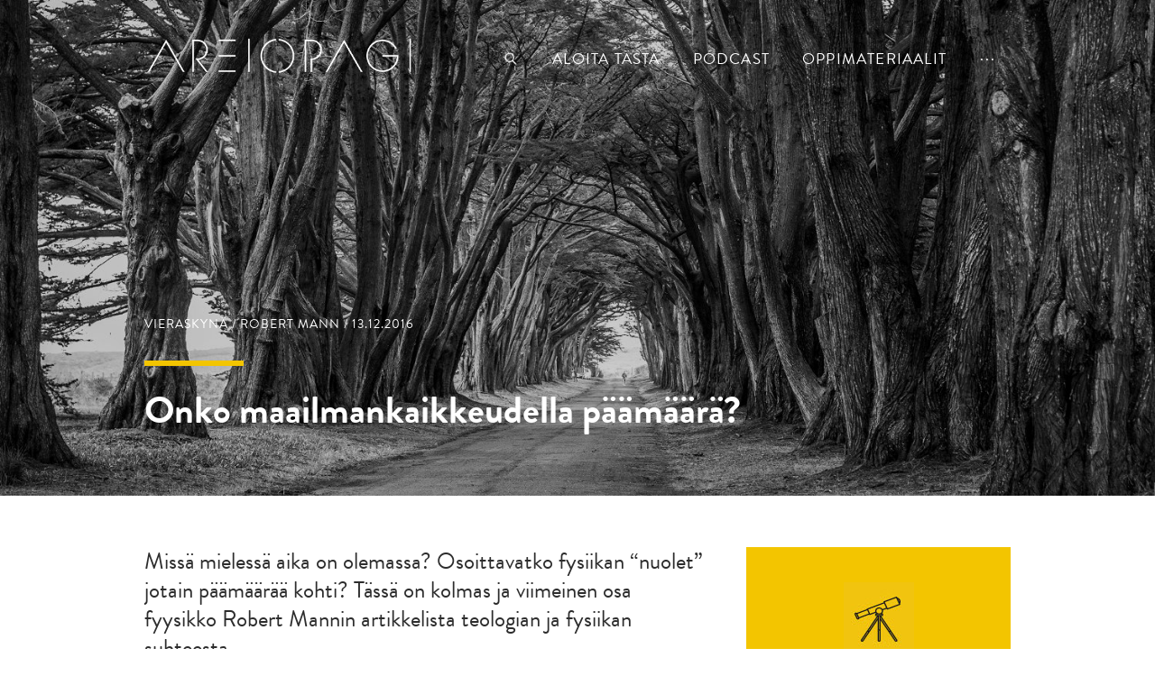

--- FILE ---
content_type: text/html; charset=UTF-8
request_url: https://www.areiopagi.fi/2016/12/onko-maailmankaikkeudella-paamaara/
body_size: 19919
content:
<!DOCTYPE html>
<!--[if IE 6]><html id="ie6" lang="fi" class="no-js"><![endif]-->
<!--[if IE 7]><html id="ie7" lang="fi" class="no-js"><![endif]-->
<!--[if IE 8]><html id="ie8" lang="fi" class="no-js"><![endif]-->
<!--[if !(IE 6) | !(IE 7) | !(IE 8)  ]><!-->
<html lang="fi" class="no-js">
<!--<![endif]-->
<head>
    <meta charset="utf-8" />
    <meta name='robots' content='index, follow, max-image-preview:large, max-snippet:-1, max-video-preview:-1' />

	<!-- This site is optimized with the Yoast SEO plugin v26.8 - https://yoast.com/product/yoast-seo-wordpress/ -->
	<link rel="canonical" href="https://www.areiopagi.fi/2016/12/onko-maailmankaikkeudella-paamaara/" />
	<meta property="og:locale" content="fi_FI" />
	<meta property="og:type" content="article" />
	<meta property="og:title" content="Onko maailmankaikkeudella päämäärä? - Areiopagi" />
	<meta property="og:description" content="Missä mielessä aika on olemassa? Osoittavatko fysiikan “nuolet” jotain päämäärää kohti? Tässä on kolmas ja viimeinen osa fyysikko Robert Mannin artikkelista teologian ja fysiikan suhteesta. Ikuisuus Kaikki yritykset ymmärtää painovoimaa kvanttimekaanisin termein ovat tähän mennessä epäonnistuneet. Vaikka enemmistö teoreettisista fyysikoista yhä pitää säieteoriaa lupaavimpana lähtökohtana ongelman kohtaamiseen, on esitetty lukuisia kilpaileviakin ideoita. Itse asiassa kvantti-informaation [&hellip;]" />
	<meta property="og:url" content="https://www.areiopagi.fi/2016/12/onko-maailmankaikkeudella-paamaara/" />
	<meta property="og:site_name" content="Areiopagi" />
	<meta property="article:publisher" content="https://www.facebook.com/Areiopagi" />
	<meta property="article:published_time" content="2016-12-12T22:30:24+00:00" />
	<meta property="article:modified_time" content="2016-12-13T15:02:11+00:00" />
	<meta property="og:image" content="https://www.areiopagi.fi/wp-content/uploads/2016/12/maailmankaikkeudella-paamaara-e1480950038158-1024x565.jpg" />
	<meta property="og:image:width" content="1500" />
	<meta property="og:image:height" content="828" />
	<meta property="og:image:type" content="image/jpeg" />
	<meta name="author" content="Vieraskynä" />
	<meta name="twitter:card" content="summary_large_image" />
	<meta name="twitter:creator" content="@areiopagi" />
	<meta name="twitter:site" content="@areiopagi" />
	<meta name="twitter:label1" content="Kirjoittanut" />
	<meta name="twitter:data1" content="Vieraskynä" />
	<meta name="twitter:label2" content="Arvioitu lukuaika" />
	<meta name="twitter:data2" content="14 minuuttia" />
	<script type="application/ld+json" class="yoast-schema-graph">{"@context":"https://schema.org","@graph":[{"@type":"Article","@id":"https://www.areiopagi.fi/2016/12/onko-maailmankaikkeudella-paamaara/#article","isPartOf":{"@id":"https://www.areiopagi.fi/2016/12/onko-maailmankaikkeudella-paamaara/"},"author":{"name":"Vieraskynä","@id":"https://www.areiopagi.fi/#/schema/person/a78b2f50d0c47ded0d647214975df362"},"headline":"Onko maailmankaikkeudella päämäärä?","datePublished":"2016-12-12T22:30:24+00:00","dateModified":"2016-12-13T15:02:11+00:00","mainEntityOfPage":{"@id":"https://www.areiopagi.fi/2016/12/onko-maailmankaikkeudella-paamaara/"},"wordCount":2823,"commentCount":9,"image":{"@id":"https://www.areiopagi.fi/2016/12/onko-maailmankaikkeudella-paamaara/#primaryimage"},"thumbnailUrl":"https://www.areiopagi.fi/wp-content/uploads/2016/12/maailmankaikkeudella-paamaara-e1480950038158.jpg","keywords":["fysiikka","luonnon teologia","luonnontieteen ja uskonnon suhde","metafysiikka"],"articleSection":["Vieraskynä"],"inLanguage":"fi","potentialAction":[{"@type":"CommentAction","name":"Comment","target":["https://www.areiopagi.fi/2016/12/onko-maailmankaikkeudella-paamaara/#respond"]}]},{"@type":"WebPage","@id":"https://www.areiopagi.fi/2016/12/onko-maailmankaikkeudella-paamaara/","url":"https://www.areiopagi.fi/2016/12/onko-maailmankaikkeudella-paamaara/","name":"Onko maailmankaikkeudella päämäärä? - Areiopagi","isPartOf":{"@id":"https://www.areiopagi.fi/#website"},"primaryImageOfPage":{"@id":"https://www.areiopagi.fi/2016/12/onko-maailmankaikkeudella-paamaara/#primaryimage"},"image":{"@id":"https://www.areiopagi.fi/2016/12/onko-maailmankaikkeudella-paamaara/#primaryimage"},"thumbnailUrl":"https://www.areiopagi.fi/wp-content/uploads/2016/12/maailmankaikkeudella-paamaara-e1480950038158.jpg","datePublished":"2016-12-12T22:30:24+00:00","dateModified":"2016-12-13T15:02:11+00:00","author":{"@id":"https://www.areiopagi.fi/#/schema/person/a78b2f50d0c47ded0d647214975df362"},"breadcrumb":{"@id":"https://www.areiopagi.fi/2016/12/onko-maailmankaikkeudella-paamaara/#breadcrumb"},"inLanguage":"fi","potentialAction":[{"@type":"ReadAction","target":["https://www.areiopagi.fi/2016/12/onko-maailmankaikkeudella-paamaara/"]}]},{"@type":"ImageObject","inLanguage":"fi","@id":"https://www.areiopagi.fi/2016/12/onko-maailmankaikkeudella-paamaara/#primaryimage","url":"https://www.areiopagi.fi/wp-content/uploads/2016/12/maailmankaikkeudella-paamaara-e1480950038158.jpg","contentUrl":"https://www.areiopagi.fi/wp-content/uploads/2016/12/maailmankaikkeudella-paamaara-e1480950038158.jpg","width":1500,"height":828},{"@type":"BreadcrumbList","@id":"https://www.areiopagi.fi/2016/12/onko-maailmankaikkeudella-paamaara/#breadcrumb","itemListElement":[{"@type":"ListItem","position":1,"name":"Artikkelit","item":"https://www.areiopagi.fi/artikkelit/"},{"@type":"ListItem","position":2,"name":"Onko maailmankaikkeudella päämäärä?"}]},{"@type":"WebSite","@id":"https://www.areiopagi.fi/#website","url":"https://www.areiopagi.fi/","name":"Areiopagi","description":"","potentialAction":[{"@type":"SearchAction","target":{"@type":"EntryPoint","urlTemplate":"https://www.areiopagi.fi/?s={search_term_string}"},"query-input":{"@type":"PropertyValueSpecification","valueRequired":true,"valueName":"search_term_string"}}],"inLanguage":"fi"},{"@type":"Person","@id":"https://www.areiopagi.fi/#/schema/person/a78b2f50d0c47ded0d647214975df362","name":"Vieraskynä","image":{"@type":"ImageObject","inLanguage":"fi","@id":"https://www.areiopagi.fi/#/schema/person/image/","url":"https://secure.gravatar.com/avatar/169a331713fba58f656e8aa62dbed7e6647d3cb2cfa9ab10b4e71a6dc10be640?s=96&d=mm&r=g","contentUrl":"https://secure.gravatar.com/avatar/169a331713fba58f656e8aa62dbed7e6647d3cb2cfa9ab10b4e71a6dc10be640?s=96&d=mm&r=g","caption":"Vieraskynä"},"url":"https://www.areiopagi.fi/author/vieraskyna/"}]}</script>
	<!-- / Yoast SEO plugin. -->


<link rel="alternate" title="oEmbed (JSON)" type="application/json+oembed" href="https://www.areiopagi.fi/wp-json/oembed/1.0/embed?url=https%3A%2F%2Fwww.areiopagi.fi%2F2016%2F12%2Fonko-maailmankaikkeudella-paamaara%2F" />
<link rel="alternate" title="oEmbed (XML)" type="text/xml+oembed" href="https://www.areiopagi.fi/wp-json/oembed/1.0/embed?url=https%3A%2F%2Fwww.areiopagi.fi%2F2016%2F12%2Fonko-maailmankaikkeudella-paamaara%2F&#038;format=xml" />
<style id='wp-img-auto-sizes-contain-inline-css' type='text/css'>
img:is([sizes=auto i],[sizes^="auto," i]){contain-intrinsic-size:3000px 1500px}
/*# sourceURL=wp-img-auto-sizes-contain-inline-css */
</style>
<style id='wp-emoji-styles-inline-css' type='text/css'>

	img.wp-smiley, img.emoji {
		display: inline !important;
		border: none !important;
		box-shadow: none !important;
		height: 1em !important;
		width: 1em !important;
		margin: 0 0.07em !important;
		vertical-align: -0.1em !important;
		background: none !important;
		padding: 0 !important;
	}
/*# sourceURL=wp-emoji-styles-inline-css */
</style>
<link rel='stylesheet' id='wp-block-library-css' href='https://www.areiopagi.fi/wp-includes/css/dist/block-library/style.min.css?ver=91bf888f351e6664c27050c14f00ed49' type='text/css' media='all' />
<style id='global-styles-inline-css' type='text/css'>
:root{--wp--preset--aspect-ratio--square: 1;--wp--preset--aspect-ratio--4-3: 4/3;--wp--preset--aspect-ratio--3-4: 3/4;--wp--preset--aspect-ratio--3-2: 3/2;--wp--preset--aspect-ratio--2-3: 2/3;--wp--preset--aspect-ratio--16-9: 16/9;--wp--preset--aspect-ratio--9-16: 9/16;--wp--preset--color--black: #000000;--wp--preset--color--cyan-bluish-gray: #abb8c3;--wp--preset--color--white: #ffffff;--wp--preset--color--pale-pink: #f78da7;--wp--preset--color--vivid-red: #cf2e2e;--wp--preset--color--luminous-vivid-orange: #ff6900;--wp--preset--color--luminous-vivid-amber: #fcb900;--wp--preset--color--light-green-cyan: #7bdcb5;--wp--preset--color--vivid-green-cyan: #00d084;--wp--preset--color--pale-cyan-blue: #8ed1fc;--wp--preset--color--vivid-cyan-blue: #0693e3;--wp--preset--color--vivid-purple: #9b51e0;--wp--preset--gradient--vivid-cyan-blue-to-vivid-purple: linear-gradient(135deg,rgb(6,147,227) 0%,rgb(155,81,224) 100%);--wp--preset--gradient--light-green-cyan-to-vivid-green-cyan: linear-gradient(135deg,rgb(122,220,180) 0%,rgb(0,208,130) 100%);--wp--preset--gradient--luminous-vivid-amber-to-luminous-vivid-orange: linear-gradient(135deg,rgb(252,185,0) 0%,rgb(255,105,0) 100%);--wp--preset--gradient--luminous-vivid-orange-to-vivid-red: linear-gradient(135deg,rgb(255,105,0) 0%,rgb(207,46,46) 100%);--wp--preset--gradient--very-light-gray-to-cyan-bluish-gray: linear-gradient(135deg,rgb(238,238,238) 0%,rgb(169,184,195) 100%);--wp--preset--gradient--cool-to-warm-spectrum: linear-gradient(135deg,rgb(74,234,220) 0%,rgb(151,120,209) 20%,rgb(207,42,186) 40%,rgb(238,44,130) 60%,rgb(251,105,98) 80%,rgb(254,248,76) 100%);--wp--preset--gradient--blush-light-purple: linear-gradient(135deg,rgb(255,206,236) 0%,rgb(152,150,240) 100%);--wp--preset--gradient--blush-bordeaux: linear-gradient(135deg,rgb(254,205,165) 0%,rgb(254,45,45) 50%,rgb(107,0,62) 100%);--wp--preset--gradient--luminous-dusk: linear-gradient(135deg,rgb(255,203,112) 0%,rgb(199,81,192) 50%,rgb(65,88,208) 100%);--wp--preset--gradient--pale-ocean: linear-gradient(135deg,rgb(255,245,203) 0%,rgb(182,227,212) 50%,rgb(51,167,181) 100%);--wp--preset--gradient--electric-grass: linear-gradient(135deg,rgb(202,248,128) 0%,rgb(113,206,126) 100%);--wp--preset--gradient--midnight: linear-gradient(135deg,rgb(2,3,129) 0%,rgb(40,116,252) 100%);--wp--preset--font-size--small: 13px;--wp--preset--font-size--medium: 20px;--wp--preset--font-size--large: 36px;--wp--preset--font-size--x-large: 42px;--wp--preset--spacing--20: 0.44rem;--wp--preset--spacing--30: 0.67rem;--wp--preset--spacing--40: 1rem;--wp--preset--spacing--50: 1.5rem;--wp--preset--spacing--60: 2.25rem;--wp--preset--spacing--70: 3.38rem;--wp--preset--spacing--80: 5.06rem;--wp--preset--shadow--natural: 6px 6px 9px rgba(0, 0, 0, 0.2);--wp--preset--shadow--deep: 12px 12px 50px rgba(0, 0, 0, 0.4);--wp--preset--shadow--sharp: 6px 6px 0px rgba(0, 0, 0, 0.2);--wp--preset--shadow--outlined: 6px 6px 0px -3px rgb(255, 255, 255), 6px 6px rgb(0, 0, 0);--wp--preset--shadow--crisp: 6px 6px 0px rgb(0, 0, 0);}:where(.is-layout-flex){gap: 0.5em;}:where(.is-layout-grid){gap: 0.5em;}body .is-layout-flex{display: flex;}.is-layout-flex{flex-wrap: wrap;align-items: center;}.is-layout-flex > :is(*, div){margin: 0;}body .is-layout-grid{display: grid;}.is-layout-grid > :is(*, div){margin: 0;}:where(.wp-block-columns.is-layout-flex){gap: 2em;}:where(.wp-block-columns.is-layout-grid){gap: 2em;}:where(.wp-block-post-template.is-layout-flex){gap: 1.25em;}:where(.wp-block-post-template.is-layout-grid){gap: 1.25em;}.has-black-color{color: var(--wp--preset--color--black) !important;}.has-cyan-bluish-gray-color{color: var(--wp--preset--color--cyan-bluish-gray) !important;}.has-white-color{color: var(--wp--preset--color--white) !important;}.has-pale-pink-color{color: var(--wp--preset--color--pale-pink) !important;}.has-vivid-red-color{color: var(--wp--preset--color--vivid-red) !important;}.has-luminous-vivid-orange-color{color: var(--wp--preset--color--luminous-vivid-orange) !important;}.has-luminous-vivid-amber-color{color: var(--wp--preset--color--luminous-vivid-amber) !important;}.has-light-green-cyan-color{color: var(--wp--preset--color--light-green-cyan) !important;}.has-vivid-green-cyan-color{color: var(--wp--preset--color--vivid-green-cyan) !important;}.has-pale-cyan-blue-color{color: var(--wp--preset--color--pale-cyan-blue) !important;}.has-vivid-cyan-blue-color{color: var(--wp--preset--color--vivid-cyan-blue) !important;}.has-vivid-purple-color{color: var(--wp--preset--color--vivid-purple) !important;}.has-black-background-color{background-color: var(--wp--preset--color--black) !important;}.has-cyan-bluish-gray-background-color{background-color: var(--wp--preset--color--cyan-bluish-gray) !important;}.has-white-background-color{background-color: var(--wp--preset--color--white) !important;}.has-pale-pink-background-color{background-color: var(--wp--preset--color--pale-pink) !important;}.has-vivid-red-background-color{background-color: var(--wp--preset--color--vivid-red) !important;}.has-luminous-vivid-orange-background-color{background-color: var(--wp--preset--color--luminous-vivid-orange) !important;}.has-luminous-vivid-amber-background-color{background-color: var(--wp--preset--color--luminous-vivid-amber) !important;}.has-light-green-cyan-background-color{background-color: var(--wp--preset--color--light-green-cyan) !important;}.has-vivid-green-cyan-background-color{background-color: var(--wp--preset--color--vivid-green-cyan) !important;}.has-pale-cyan-blue-background-color{background-color: var(--wp--preset--color--pale-cyan-blue) !important;}.has-vivid-cyan-blue-background-color{background-color: var(--wp--preset--color--vivid-cyan-blue) !important;}.has-vivid-purple-background-color{background-color: var(--wp--preset--color--vivid-purple) !important;}.has-black-border-color{border-color: var(--wp--preset--color--black) !important;}.has-cyan-bluish-gray-border-color{border-color: var(--wp--preset--color--cyan-bluish-gray) !important;}.has-white-border-color{border-color: var(--wp--preset--color--white) !important;}.has-pale-pink-border-color{border-color: var(--wp--preset--color--pale-pink) !important;}.has-vivid-red-border-color{border-color: var(--wp--preset--color--vivid-red) !important;}.has-luminous-vivid-orange-border-color{border-color: var(--wp--preset--color--luminous-vivid-orange) !important;}.has-luminous-vivid-amber-border-color{border-color: var(--wp--preset--color--luminous-vivid-amber) !important;}.has-light-green-cyan-border-color{border-color: var(--wp--preset--color--light-green-cyan) !important;}.has-vivid-green-cyan-border-color{border-color: var(--wp--preset--color--vivid-green-cyan) !important;}.has-pale-cyan-blue-border-color{border-color: var(--wp--preset--color--pale-cyan-blue) !important;}.has-vivid-cyan-blue-border-color{border-color: var(--wp--preset--color--vivid-cyan-blue) !important;}.has-vivid-purple-border-color{border-color: var(--wp--preset--color--vivid-purple) !important;}.has-vivid-cyan-blue-to-vivid-purple-gradient-background{background: var(--wp--preset--gradient--vivid-cyan-blue-to-vivid-purple) !important;}.has-light-green-cyan-to-vivid-green-cyan-gradient-background{background: var(--wp--preset--gradient--light-green-cyan-to-vivid-green-cyan) !important;}.has-luminous-vivid-amber-to-luminous-vivid-orange-gradient-background{background: var(--wp--preset--gradient--luminous-vivid-amber-to-luminous-vivid-orange) !important;}.has-luminous-vivid-orange-to-vivid-red-gradient-background{background: var(--wp--preset--gradient--luminous-vivid-orange-to-vivid-red) !important;}.has-very-light-gray-to-cyan-bluish-gray-gradient-background{background: var(--wp--preset--gradient--very-light-gray-to-cyan-bluish-gray) !important;}.has-cool-to-warm-spectrum-gradient-background{background: var(--wp--preset--gradient--cool-to-warm-spectrum) !important;}.has-blush-light-purple-gradient-background{background: var(--wp--preset--gradient--blush-light-purple) !important;}.has-blush-bordeaux-gradient-background{background: var(--wp--preset--gradient--blush-bordeaux) !important;}.has-luminous-dusk-gradient-background{background: var(--wp--preset--gradient--luminous-dusk) !important;}.has-pale-ocean-gradient-background{background: var(--wp--preset--gradient--pale-ocean) !important;}.has-electric-grass-gradient-background{background: var(--wp--preset--gradient--electric-grass) !important;}.has-midnight-gradient-background{background: var(--wp--preset--gradient--midnight) !important;}.has-small-font-size{font-size: var(--wp--preset--font-size--small) !important;}.has-medium-font-size{font-size: var(--wp--preset--font-size--medium) !important;}.has-large-font-size{font-size: var(--wp--preset--font-size--large) !important;}.has-x-large-font-size{font-size: var(--wp--preset--font-size--x-large) !important;}
/*# sourceURL=global-styles-inline-css */
</style>

<style id='classic-theme-styles-inline-css' type='text/css'>
/*! This file is auto-generated */
.wp-block-button__link{color:#fff;background-color:#32373c;border-radius:9999px;box-shadow:none;text-decoration:none;padding:calc(.667em + 2px) calc(1.333em + 2px);font-size:1.125em}.wp-block-file__button{background:#32373c;color:#fff;text-decoration:none}
/*# sourceURL=/wp-includes/css/classic-themes.min.css */
</style>
<link rel='stylesheet' id='style-css' href='https://www.areiopagi.fi/wp-content/themes/areiopagi/style.css?ver=1574184190' type='text/css' media='all' />
<link rel='stylesheet' id='print-css' href='https://www.areiopagi.fi/wp-content/themes/areiopagi/css/print.css?ver=0.2.2' type='text/css' media='print' />
<script type="text/javascript" src="https://www.areiopagi.fi/wp-includes/js/jquery/jquery.min.js?ver=3.7.1" id="jquery-core-js"></script>
<script type="text/javascript" src="https://www.areiopagi.fi/wp-includes/js/jquery/jquery-migrate.min.js?ver=3.4.1" id="jquery-migrate-js"></script>
<link rel="https://api.w.org/" href="https://www.areiopagi.fi/wp-json/" /><link rel="alternate" title="JSON" type="application/json" href="https://www.areiopagi.fi/wp-json/wp/v2/posts/7081" /><link rel="EditURI" type="application/rsd+xml" title="RSD" href="https://www.areiopagi.fi/xmlrpc.php?rsd" />

<link rel='shortlink' href='https://www.areiopagi.fi/?p=7081' />
    <link rel="shortcut icon" href="https://www.areiopagi.fi/wp-content/themes/areiopagi/images/favicon.ico?v4" />
    <meta name="viewport" content="initial-scale=1,user-scalable=no,maximum-scale=1,width=device-width" />
    <script type="text/javascript">var h = document.getElementsByTagName("html"); if (h[0] && h[0].className) h[0].className = 'js';</script>
    <script>
      (function(i,s,o,g,r,a,m){i['GoogleAnalyticsObject']=r;i[r]=i[r]||function(){
      (i[r].q=i[r].q||[]).push(arguments)},i[r].l=1*new Date();a=s.createElement(o),
      m=s.getElementsByTagName(o)[0];a.async=1;a.src=g;m.parentNode.insertBefore(a,m)
      })(window,document,'script','//www.google-analytics.com/analytics.js','ga');
      ga('create', 'UA-40243748-1', 'auto');
      ga('send', 'pageview');    
    </script>
    <script type="text/javascript" src="//use.typekit.net/mbu5mma.js"></script>
    <script type="text/javascript">try{Typekit.load();}catch(e){}</script>
    
    <!-- MathJax options and CDN -->
    <script type="text/x-mathjax-config">
			MathJax.Hub.Config({
				"HTML-CSS": { linebreaks: { automatic: true } },
						   SVG: { linebreaks: { automatic: true } }
			});
		</script>
		<script type="text/javascript" src="https://cdn.mathjax.org/mathjax/latest/MathJax.js?config=TeX-AMS-MML_HTMLorMML"></script>
    
    <!-- typekit -->
    <title>Onko maailmankaikkeudella päämäärä? - Areiopagi</title>
	<!--[if lt IE 9]>
    	<script src="https://www.areiopagi.fi/wp-content/themes/areiopagi/js/html5.js" type="text/javascript"></script>
      	<script type="text/javascript" src="https://www.areiopagi.fi/wp-content/themes/areiopagi/js/selectivizr-min.js"></script>
    <![endif]-->
</head>
<body class="wp-singular post-template-default single single-post postid-7081 single-format-standard wp-theme-areiopagi topbg">

<div id="page">
        <div id="top"></div>
        
        <header id="header">
            <div class="page-wrapper">
                <div class="header-container">
                    <h1 class="header">
                        <a href="https://www.areiopagi.fi">
                            <img id="logo" src="https://www.areiopagi.fi/wp-content/themes/areiopagi/images/logo.png" alt="" title="" />
                            <img id="logo-mobile" src="https://www.areiopagi.fi/wp-content/themes/areiopagi/images/logo-mobile.png" alt="" title="" />
                            <span>Areiopagi</span>
                        </a>
                    </h1>
                    
                    <div class="meta-nav">
                                
        <ul class="kuvakkeet" id="socmed-follow">
                	<li><a href="https://www.facebook.com/Areiopagi" target="_blank"><i style="background-image: url('https://www.areiopagi.fi/wp-content/uploads/2014/06/facebook.png')"></i><span>Facebook</span></a></li>
                	<li><a href="https://twitter.com/areiopagi" target="_blank"><i style="background-image: url('https://www.areiopagi.fi/wp-content/uploads/2014/06/twitter.png')"></i><span>Twitter</span></a></li>
                	<li><a href="https://www.youtube.com/channel/UCeK143YJ0OMayTWhW8t7v_A" target="_blank"><i style="background-image: url('https://www.areiopagi.fi/wp-content/uploads/2014/06/youtube4.png')"></i><span>YouTube</span></a></li>
                </ul>              
		        
                                
                        <nav id="languages">
                                                    </nav>
                    </div>
    
                    <nav id="navigation" role="navigation">
                        <h1>Päävalikko</h1>
                        
                        <ul class="menu-primary">
                            <li class="search"><a href="#"><span>Haku</span></a></li>
                            <li id="menu-item-6151" class="menu-item menu-item-type-post_type menu-item-object-page menu-item-6151"><a href="https://www.areiopagi.fi/aloita-tasta/">Aloita tästä</a></li>
<li id="menu-item-7964" class="menu-item menu-item-type-taxonomy menu-item-object-post_tag menu-item-7964"><a href="https://www.areiopagi.fi/podcast/">podcast</a></li>
<li id="menu-item-9581" class="menu-item menu-item-type-post_type menu-item-object-page menu-item-9581"><a href="https://www.areiopagi.fi/oppimateriaalit/">Oppimateriaalit</a></li>
                            <li class="hellip"><a href="#"><span>...</span></a></li>
                        </ul>
                        
                        <ul id="menu-tiputusvalikko" class="menu menu-secondary"><li id="menu-item-9582" class="menu-item menu-item-type-post_type menu-item-object-page menu-item-9582"><a href="https://www.areiopagi.fi/tue/">Tue</a></li>
<li id="menu-item-4116" class="menu-item menu-item-type-post_type menu-item-object-page menu-item-4116"><a href="https://www.areiopagi.fi/kirjoittajat/">Kirjoittajat</a></li>
<li id="menu-item-7966" class="menu-item menu-item-type-post_type menu-item-object-page menu-item-7966"><a href="https://www.areiopagi.fi/kirjat/">Kirjat</a></li>
<li id="menu-item-7722" class="menu-item menu-item-type-post_type menu-item-object-page menu-item-7722"><a href="https://www.areiopagi.fi/videot/">Videot</a></li>
<li id="menu-item-4015" class="menu-item menu-item-type-post_type menu-item-object-page current_page_parent menu-item-4015"><a href="https://www.areiopagi.fi/artikkelit/">Lajittele artikkeleita</a></li>
<li id="menu-item-3527" class="menu-item menu-item-type-post_type menu-item-object-page menu-item-3527"><a href="https://www.areiopagi.fi/kirjoitusohjeet/">Kirjoitusohjeet</a></li>
<li id="menu-item-3647" class="menu-item menu-item-type-post_type menu-item-object-page menu-item-3647"><a href="https://www.areiopagi.fi/mika-areiopagi/">Mikä Areiopagi?</a></li>
<li id="menu-item-5219" class="menu-item menu-item-type-post_type menu-item-object-page menu-item-5219"><a href="https://www.areiopagi.fi/aiheet/">Aiheet</a></li>
<li id="menu-item-4719" class="menu-item menu-item-type-post_type menu-item-object-page menu-item-4719"><a href="https://www.areiopagi.fi/viroksi/">Viroksi</a></li>
<li id="menu-item-11212" class="menu-item menu-item-type-post_type menu-item-object-page menu-item-11212"><a href="https://www.areiopagi.fi/tilaa-artikkelit-2/">Tilaa artikkelimme</a></li>
</ul>                        
                        <div id="search">
                        	<form action="https://www.areiopagi.fi" method="GET">
                        	    <input placeholder="Hae sivustolta" type="text" name="s" value="" /><button type="submit">Hae</button>
                        	</form>
                        </div>
                    </nav>
                    <div class="clear"></div>
                </div>
            </div>
        </header>
                
        <div id="main">

                    <div id="content" class="type_post ">
            <article id="post">
    <header id="topbg">
                <div class="empty"></div>
        <div class="img" style="background-image: url('https://www.areiopagi.fi/wp-content/uploads/2016/12/maailmankaikkeudella-paamaara-e1480950038158-1500x828.jpg');"></div>
        <div class="txt page-wrapper">
            <p class="meta">Vieraskynä / Robert Mann / 13.12.2016</p>
            <h1>Onko maailmankaikkeudella päämäärä?</h1>
        </div>
    </header>
    <div class="content to-left page-wrapper">
        <div class="article"><p class="ingress"><span style="font-weight: 400;">Missä mielessä aika on olemassa? Osoittavatko fysiikan “nuolet” jotain päämäärää kohti? Tässä on kolmas ja viimeinen osa fyysikko Robert Mannin artikkelista teologian ja fysiikan suhteesta.</span></p>
<h2>Ikuisuus</h2>
<p><span style="font-weight: 400;">Kaikki yritykset ymmärtää painovoimaa kvanttimekaanisin termein ovat tähän mennessä epäonnistuneet. Vaikka enemmistö teoreettisista fyysikoista yhä pitää säieteoriaa lupaavimpana lähtökohtana ongelman kohtaamiseen, on esitetty lukuisia kilpaileviakin ideoita. Itse asiassa kvantti-informaation ymmärryksestä painovoiman kontekstissa on tullut oma koulukuntansa, joilla on omat käsityksensä oikeasta. Vaikka tällä hetkellä ollaan kaukana kokeellisuudesta, tällaiset ideat herättävät kysymyksiä siitä, mihin todellisuus perustuu, mikä asiana ei koskaan ole kaukana teologisesta maailmankuvasta. Vaikuttaisi siltä, että luomisen ja Luojan suhde on erittäin hienovarainen ja monimutkainen.</span><span id="more-7081"></span></p>
<p><span style="font-weight: 400;">Ehkä kaikkein vaikein arvoitus tässä on ajan ongelma (ks. johdantona aiheesta Davies 1995). Kaikki yhteiskunnat läpi historian ovat joutuneet tekemisiin sen kanssa, miten ilmaista ohi kiitäviä vuodenaikoja ja vuosia. Modernin luonnontieteen syntyessä tilaa sai väittely, jossa pohdittiin ajan luonnetta ja sen relevanssia tieteelliselle ymmärrykselle. Yksi näkemys, jota Newton (1687) edusti, on se, että aika on ikuinen ”asia”, jota mitataan kelloilla ja joka virtaa kuin ehtymätön joki. </span></p>
<p><span style="font-weight: 400;">Toinen näkemys, jonka </span><b>Leibniz </b><span style="font-weight: 400;">(1716) puki sanoiksi, on se, että aika ei ole varsinaista todellisuutta itsessään, vaan se ennemminkin palvelee järjestyksellisenä parametrina, jossa peräkkäisillä tapahtumilla ei ole sen enempää merkitystä kuin nimien aakkosellisella järjestyksellä puhelinluettelossa. Newtonilainen käsitys ajasta vastaa parhaiten arkielämän intuitiota ja enimmäkseen sitä sovellettiin myös luonnontiedettä harjoitettaessa. Kuitenkin 1900-luvun kvanttifysiikan ja suhteellisuuden vallankumous ovat muuttaneet käsitystämme ajasta sekä käytännöllisesti että filosofisesti.</span></p>
<p><span style="font-weight: 400;">Keskeinen relativistisen fysiikan opetus on, että ajan mittaaminen on riippuvaista havainnoijasta ja erilaista eri havainnoijilla, joilla on erilaiset suhteelliset nopeudet ja/tai eri sijainnit painovoimakentässä. Aika ja avaruus punoutuvat yhteen rakenteessa, jota kutsutaan ”aika-avaruudeksi”. Sen ominaisuudet ja käyttäytyminen on kuvattu erittäin tarkasti Einsteinin yleisessä suhteellisuusteoriassa.</span></p>
<p><span style="font-weight: 400;">Vastoin arkikokemusta (joka johtuu siitä, että suhteelliset vaikutukset vaativat erittäin suuria nopeuksia ja/tai voimakkaita painovoimakenttiä ollakseen huomattavia) sen enempää tapahtumien ajallinen kesto kuin niiden samanaikaisuuskaan (huomio siitä, että jotain tapahtuu ”nyt”) ei olekaan jotain universaalia. Tämä on ehkä vaikein asia ymmärtää suhteellisuudessa. (ks. johdantoteoksena Hartle 2003) Kuitenkin Einsteinin teoria, joka kuvaa sellaisia vaikutuksia, on toistuvasti vahvistettu monissa hyvin tarkoissa kokeissa, ja nykyisin tämän teorian sovelluksia täytyy hyödyntää esimerkiksi GPS-paikannuksessa, jotta se toimisi kunnolla.</span></p>
<p><span style="font-weight: 400;">Tilanne on aivan päinvastainen kvanttimekaaniseen perspektiiviin nähden, jossa aika on järjestyksellinen parametri erottelemassa kvanttijärjestelmien (tai tilojen) muutosta menneisyydestä tulevaisuuteen. Kvanttimekaniikka on varsin yhteensopiva Newtonilaisen epärelativistisen aikakäsityksen kanssa. Paradoksaalinen tunneloitumisen kvanttivaikutus, aalto-hiukkasdualismi ja lomittuminen ovat helpoimmin tulkittavissa tässä kontekstissa. </span></p>
<p><span style="font-weight: 400;">Kvanttimekaniikan liittäminen erityiseen suhteellisuuteen vei aikaa useita vuosikymmeniä ja johti siihen, mikä nykyään tunnetaan ”kvanttikenttäteoriana”. Sen varhainen voitto oli antimaterian olemassaolon ennustaminen menestyksekkäästi. Kvanttikenttäteoria on (edellä keskustellun) standardimallin taustalla oleva matemaattinen rakenne.  Kaikki hiukkasfysiikan kokeet hyödyntävät sitä datan tulkinnassa, ja ainakaan tähän mennessä tulokset eivät ole olleet ristiriidassa standardimallin ennusteiden kanssa.</span></p>
<p><span style="font-weight: 400;">On kuitenkin niin, kuten edellä todettiin, että kaikki yritykset sisällyttää sama matemaattinen rakenne yleiseen suhteellisuusteoriaan ovat epäonnistuneet. Tämä johtuu suurelta osin siitä, että teorioihin sisältyvä käsitys ajasta on niin erilainen. Esimerkiksi kvanttiteoriaa ei voida muodostaa ilman, että tehdään selvää erottelua menneen, nykyisyyden ja tulevan kesken. Silti odotetaan, että kvanttikenttäteoria tuottaisi eräänlaisen aalto-hiukkasdualistisen kuvauksen aika-avaruudesta itsestään, mikä hämärtäisi tällaisen erottelun.</span></p>
<p><span style="font-weight: 400;">Asiaa hankaloittaa vielä se, että kaikki kvanttikenttäteorian ennusteet edellyttävät erilaisten sirontaprosessien laskuissa ilmestyvien äärettömien suureiden systemaattista poistamista (esimerkiksi jos elektronista lähtee myoni). Tätä proseduuria kutsutaan ”renormalisaatioksi”. Kvanttikenttäteorian alkuperäiset harjoittajat eivät olleet koskaan tyytyväisiä tähän teorian ongelmalliseen piirteeseen, vaikka teoria tuottikin kokeita vastaavia tuloksia. Saman menettelyn soveltaminen painovoimaan epäonnistuu kuitenkin surkeasti ja tuottaa teorian vailla ennustevoimaa. Vaikka on monia ideoita siitä, miten näitä ongelmia voidaan käsitellä (näistä säieteoria on suosituin), tällä hetkellä selvää ratkaisua ei ole tiedossa. (ks. johdantoteoksena eräisiin kysymyksiin Smolin 2002)</span></p>
<p><span style="font-weight: 400;">Raamatullinen kuvaus ajasta tuottaa vastaavanlaisen duaalisen käsitteiden jännitteen. Luemme Jumalan olevan ikuinen: Alfa ja Omega, joka ylittää ajan tavalla, jota voimme vain heikosti käsittää (</span><a href="http://www.evl.fi/raamattu/1992/Ilm.1.html#8" target="_blank"><span style="font-weight: 400;">Ilm. 1:8</span></a><span style="font-weight: 400;">). </span><b>Augustinus </b><span style="font-weight: 400;">esitti </span><i><span style="font-weight: 400;">Tunnustukset </span></i><span style="font-weight: 400;">-teoksessaan, että aika itse on luotu ja jotain alisteista Jumalalle, kuten muukin luotu. Kuitenkin luemme myös Jumalan vuorovaikuttavan rakastavasti  luomakunnan ja sen ihmisten kanssa, keskustelevan heidän kanssaan, haastavan heitä, ohjaavan heitä ja esittävän heille myös profeetallisia viestejä. Pohdimme sitä, kuinka Jumala on ennaltatietävä ja kuitenkin näyttäisi myös muuttavan mieltään (</span><a href="http://www.evl.fi/raamattu/1992/1Moos.18.html#23" target="_blank"><span style="font-weight: 400;">1. Moos 18:23-33</span></a><span style="font-weight: 400;">).</span></p>
<p><span style="font-weight: 400;">Teoreettisten fyysikkojen yhteisön nykyiset keskustelut ajan luonteesta saattavat tarjota hedelmällistä maaperää teologiselle pohdinnalle. Asiallisesti käydyt teologisten ja luonnontieteellisten näkökantojen väliset keskustelut voivat ehkä mahdollistaa syvemmän ymmärryksen tai entistä luovempia näkökulmia todellisuuden luonteeseen. Seuraavaksi tulen hahmottelemaan eräitä liittymäkohtia, joita luonnontieteen ja teologian välillä on ajan luonteeseen liittyen. </span></p>
<p><span style="font-weight: 400;">Vaikeudet saada aikaan kvanttikuvausta painovoimasta ovat johtaneet huomioon, että aika itse on ehkä ”atomisoitunut”. Ajatus tässä on se, että kvanttipainovoiman vaikutukset tekevät mahdottomaksi määrittää aikoja, jotka ovat lyhyempiä kuin 10<sup>-43</sup> sekuntia, mitä kutsutaan Planckin ajaksi. Tämä tarkoittaa yksinkertaistetusti sanottuna sitä, että mikä tahansa kello, joka yrittää määrittää tätä lyhyempiä aikavälejä, päätyy niin voimakkaiden painovoimavaikutusten kohteeksi, että se luhistuisi mustaan aukkoon. Vastaava argumentti voidaan esittää yrityksistä mitata lyhyempiä pituuksia kuin Planckin pituus 10<sup>-35</sup> metriä (Planckin aika kerrottuna valonnopeudella). Ehkä ei ole mielekästä tarkastella Planckin aikaa lyhyempiä ajanjaksoja.</span></p>
<p><span style="font-weight: 400;">Kuitenkin voidaan kysyä, että jos tällainen hyväksytään, mitä tapahtuu näiden välien ”välissä”? Mikä pitää maailmankaikkeuden olemassaolevana näissä väleissä? Tämä ajatus saa vastakaikua </span><i><span style="font-weight: 400;">jatkuvan luomisen</span></i><span style="font-weight: 400;"> ideasta, jossa nähdään alkuperäisen tyhjästä luomisen olevan yhä menossa. Fysiikan lakien koherenssi yli kvanttirajat ylittävien aikojen (ja etäisyyksien) kuvastaa luomakunnan loukkaamattomuutta ja sen kykyä harjoittaa autonomisesti Jumalan sille antamia kausaalisia voimia, kun taas sellaisten intervallien olemassaolo kertoo ehkä luomakunnan läheisestä, hetkestä hetkeen jatkuvasta riippuvuudesta Luojastaan.</span></p>
<p><span style="font-weight: 400;">Ajan suunta, tai ”nuoli”, on toinen fysiikan juurille menevä arvoitus (Zeh 2001). Newtonilaisen fysiikan lait eivät muutu, vaikka ajan suunta kääntyisi vastakkaiseksi, joten miksi aika ”menee eteenpäin”? Etsittäessä ymmärrystä ajan suunnalle, fyysikot ovat tunnistaneet seitsemän erilaista nuolta, jotka ovat kosmologinen, termodynaaminen, säteilevä, painovoimainen, metrologinen, subatominen ja psykologinen. Näiden perusteelliset selitykset ovat yhä saavuttamatta. Vaikka emme voikaan sulkea pois sitä mahdollisuutta, että ne olisivat erilaisia näkökohtia, jotka heijastavat jotain taustalla olevaa suurempaa periaatetta, kullakin niistä on omanlaisensa ilmentymät maailmassamme.</span></p>
<p><span style="font-weight: 400;">Kosmologinen nuoli viittaa havaintoon, että maailmankaikkeus laajenee ajan edetessä. Entropia, epäjärjestyksen mittari, ei koskaan alene missään fysikaalisessa prosessissa. Entropian alenemattomuus muodostaa termodynaamisen nuolen. Säteilevä nuoli viittaa havaintoon, että kun ääni, valo ja muut säteilevät ilmiöt etenevät, ne aina hajoavat (ajattele vaikka väreileviä aaltoja, kun pieni kivi on tiputettu veteen). Ne eivät keräänny yhteen, vaikka fysiikan yhtälöt sallisivat sen. Mustat aukot absorboivat kaikkia aineen muotoja eivätkä lähetä kuin satunnaista lämpösäteilyä, mikä on tunnusomaista painovoimaiselle nuolelle. Metrologinen nuoli viittaa minkä tahansa kvanttisysteemin mittaukseen – jonka toteuttamisen jälkeen kvanttisuperpositiot eriytyvät palautumattomasti.</span></p>
<p><span style="font-weight: 400;">Tämän prosessin todellisuuskäsityksiin liittyvät merkitykset ovat vilkas keskustelunaihe. Laboratoriohavainnot, joiden mukaan kaoneiksi kutsutut subatomisiset hiukkaset  hajoavat hitaammin kuin näiden antihiukkaset (tätä ilmiötä on nähty viime aikoina myös muilla subatomisilla hiukkasilla), viittaa subatomiseen ajan nuoleen. Ja toki tavallisin ajallinen nuoli on oman psykologiamme: muistamme menneen ja odotamme tulevaa.</span></p>
<p><span style="font-weight: 400;">Ajallista suuntautuneisuutta voi verrata teologiseen ajatukseen tarkoituksellisuudesta – eli siitä, että historia sekä huomattavasti että huomaamatta on ”menossa johonkin” (Templeton 1994). Vaikka toistuvilla ajan rituaaleilla – vuodenajoilla, juhlapäivillä ja pyhäpäivillä – on merkityksellinen rooli kaikissa uskonnoissa, ajatus perimmäisestä tarkoituksesta on korvaamaton kristinuskolle. Raamattu on täynnä esimerkkejä kosmisesta tarkoituksesta, jonka alkuperä ja kulminaatio on Jumalassa. Alfasta, joka teki maapallosta asuttavan, Omegaan, joka tulee tekemään kaiken uudeksi, Jumalan kosminen tarkoitus levittäytyy pitkin ajan nuolta niille, joilla on silmät nähdä se.</span></p>
<p><span style="font-weight: 400;">Sama uskon todistus myös vahvistaa, että perimmältä olemukseltaan tämä kosminen tarkoitus on rakkaus, jolla Jumala vaikuttaa kaikkiin asioihin niiden parhaaksi, jotka Jumalaa rakastavat, jotka hän on suunnitelmansa mukaan kutsunut omikseen (</span><a href="http://www.evl.fi/raamattu/1992/Room.8.html#28" target="_blank"><span style="font-weight: 400;">Room 8:28</span></a><span style="font-weight: 400;">). Ajan nuolen ja kosmoksen kohtalon välillä on varmasti teologista harmoniaa. Teologista ymmärrystämme on mahdollista syventää tältä osin sen verran kuin luonnontieteellinen tutkimus voi tarjota uutta tietoa mielenkiintoisista uusista yhteyksistä erilaisten ajan nuolten välillä. Vastaavasti etenevä teologinen pohdinta kosmisesta tarkoituksesta, </span><i><span style="font-weight: 400;">teloksesta, </span></i><span style="font-weight: 400;">avaa mahdollisuuksia laajentaa ymmärrystä ja käsityksiä luonnollista maailmaa ja sen suuntautuneisuutta koskien.</span></p>
<p><span style="font-weight: 400;">Näkemys, jonka mukaan kosmoksella on perimmäinen kohtalo, johtaa tieteelliseen kysymykseen siitä, mikä sen perimmäinen kohtalo tulee olemaan. Tässä asiassa luonnontieteen piirtämä kuva on viimeisten parin vuosikymmenen aikana  huomattavasti jalostunut, täsmentynyt ja muokkaantunut. Käsitysten muuttumiseen on johtanut havainto, että kosmoksemme laajenee kiihtyvästi. Kosmisen kiihtyvyyden lähdettä kutsutaan ”pimeäksi energiaksi”. Sen rakennetta ja alkuperää tutkitaan tällä hetkellä aktiivisesti. </span></p>
<p><span style="font-weight: 400;">Näyttäisi kuitenkin siltä, että tutkimuksen tuloksista muodostuva kuva voi olla pysyvämminkin hämmentävä ja hämärä. Hämmentävä siksi, että kehittynyttä hiilipohjaista elämää voi olla olemassa vain varhaisissa vaiheissa kiihtyvän kosmoksen historiaa, mikä johtaa anti-kopernikaanisiin seurauksiin, että elämmekin erityistä aikaa kosmisessa historiassa. Ja hämärä siksi, että tunnetut fysiikan lait eivät salli minkään muun elämänmuodon selvitä kiihtyvässä maailmankaikkeudessa edes huomattavaa murto-osaa maailmankaikkeuden historiasta, kun kaikenlaiset energialähteet muuttuvat lopulta hyödyntämiskelvottomiksi. Ajan mittaan me todella olemme kaikki kuolleita.</span></p>
<p><span style="font-weight: 400;">Tällaiset näkemykset vaativat huomattavasti purkamista sekä tieteellisesti (Ellis (toim.) 2002) että teologisesti (Polkinghorne 2002). On jo todettu, että tieteellinen käsityksemme kosmoksen kohtalosta on melkoisesti pelottavampi teologisesti kuin vastaava käsityksemme sen alusta. Kuinka ymmärrämme kosmisen tarkoituksen maailmankaikkeudessa, joka on tuomittu heikkenemään vähitellen varsin vähäpätöiseksi? Mitä viestiä evankeliumin toivon voidaan julistaa tuovan siinä kontekstissa? Millä tavalla odotamme uutta taivasta ja uutta maata?</span></p>
<p><span style="font-weight: 400;">On toki niin, että vastaukset tällaisiin kysymyksiin ovat väistämättä varsin epävarmoja ja spekulatiivisia. Olen kuitenkin sen verran optimistinen, että ajattelen tarkoituksenmukaisen teologisen pohdinnan ajan luonteesta voivan tarjota uusia väyliä jakaa evankeliumin valoa tieteellisesti suuntautuneille – ja ehkä niillekin, jotka eivät ole niin tieteellisesti suuntautuneita.  </span></p>
<p><i><span style="font-weight: 400;">Tämä Robert Mannin artikkeli on alunperin julkaistu englanniksi </span></i><a href="http://network.asa3.org/?page=PSCF" target="_blank"><i><span style="font-weight: 400;">Perspectives on Science and Christian Faith</span></i></a><i><span style="font-weight: 400;"> –lehdessä vuonna 2014 otsikolla </span></i><a href="http://www.asa3.org/ASA/PSCF/2014/PSCF3-14Mann.pdf" target="_blank"><i><span style="font-weight: 400;">Physics at the Theological Frontiers</span></i></a><i><span style="font-weight: 400;">. Alkuperäisestä artikkelista poiketen suomennos on julkaistu ilman alaviitteitä. Alaviitteiden sisältö on luettevissa alkukielisestä artikkelista. Tämä on artikkelin kolmas osa. Aiemmat osat ovat luettavissa näiden linkkien takaa: <a href="http://wp.me/p3mTEC-1Q5" target="_blank">osa 1</a> ja <a href="http://wp.me/p3mTEC-1Q8" target="_blank">osa 2</a>. Suomennos: <a href="http://www.areiopagi.fi/kirjoittajat/jaakko-sorri/" target="_blank">Jaakko Sorri</a>.</span></i></p>
<p>Kuva: <a href="https://unsplash.com/photos/B4tR_ho0_6w" target="_blank">Kace Rodriquez@Unsplash.com</a>. <a href="https://creativecommons.org/publicdomain/zero/1.0/" target="_blank">CC0</a>.</p>
<h3>Kirjallisuutta</h3>
<p><span style="font-weight: 400;"> Amsler et al., “2008 Review of Particle Physics,” Physics Letters B 667, no. 1 (2008).</span></p>
<p><span style="font-weight: 400;"> Aspect, P. Grangier, and G. Roger, “Experimental Tests of Realistic Local Theories via Bell’s Theorem,” Physical Review Letters 47 (1981): 460–3.</span></p>
<p><span style="font-weight: 400;">Atlas Collaboration, “Observation of a New Particle in the Search for the Standard Model Higgs Boson with the ATLAS Detector at the LHC,” Physics Letters B 716 (2012): 1–29.</span></p>
<p><span style="font-weight: 400;">Augustinus, Tunnustukset, Kirja 11, Luku 13.</span></p>
<p><span style="font-weight: 400;"> D. Barrow and F. Tipler, The Anthropic Cosmological Principle (New York: Oxford University Press, 1988).</span></p>
<p><span style="font-weight: 400;"> Bondi, Cosmology (New York: Cambridge University Press, 1952), 13.</span></p>
<p><span style="font-weight: 400;"> Bondi and T. Gold, “The Steady-State Theory of the Expanding Universe,” Monthly Notices of the Royal Astronomical Society 108 (1948): 252.</span></p>
<p><span style="font-weight: 400;"> J. Borucki et al., “Kepler Planet-Detection Mission: Introduction and First Results,” Science 327, no. 5968 (2010): 977–80.</span></p>
<p><span style="font-weight: 400;"> Bousso, B. Freivogel, and I-Sheng Yang, “Boltzmann Babies in the Proper Time Measure,” Physical Review D, vol. 77, no. 10 (2008): 103514.</span></p>
<p><span style="font-weight: 400;"> Bub, “The Entangled World: How Can It Be Like That?,” in The Trinity and an Entangled World: Relationality in Physical Science and Theology, Toim.. J. C. Polkinghorne (Grand Rapids, MI: Eerdmans, 2010)</span></p>
<p><span style="font-weight: 400;"> Caldwell and A. Stebbins, “A Test of the Copernican Principle,” Physical Review Letters 100 (2008): 191302.</span></p>
<p><span style="font-weight: 400;"> J. Carr, Toim.,Universe or Multiverse? (New York: Cambridge University Press, 2007).</span></p>
<p><span style="font-weight: 400;"> J. Carr and M. J. Rees, “The Anthropic Cosmological Principle and the Structure of the Physical World,” Nature 278 (1979): 605–12;</span></p>
<p><span style="font-weight: 400;"> Carter, IAU Symposium 63: Confrontation of Cosmological Theories with Observational Data (Dordrecht: Reidel, 1974), 291–8.</span></p>
<p><span style="font-weight: 400;"> Chandrasekhar, Newton’s Principia for the Common Reader (New York: Oxford University Press, 2003).</span></p>
<p><span style="font-weight: 400;"> Cho, “Higgs Boson Makes Its Debut after Decades- Long Search,” Science 337, no. 6091 (13 July 2012): 141–3;</span></p>
<p><span style="font-weight: 400;"> Collins, “A Scientific Argument for the Existence of God: The Fine-Tuning Design Argument,” in Reason for the Hope Within, ed. Michael J. Murray (Grand Rapids, MI: Eerdmans, 1999), 47–75.</span></p>
<p><span style="font-weight: 400;"> Copernicus, De Revolutionibus Orbium Coelestium (1543).</span></p>
<p><span style="font-weight: 400;"> Danielson, “The Bones of Copernicus,” American Scientist 97 (2009): 50.</span></p>
<p><span style="font-weight: 400;"> Danielson, “Kopernikuksen opit syrjäyttivät ihmiset pois maailmankaikkeuden keskipisteestä,” teoksessa Galileo tyrmässä ja muita myyttejä tieteestä ja uskonnosta, toim. R. L. Numbers (Kirjapaja, 2015), 59-60.</span></p>
<p><span style="font-weight: 400;"> Danielson, “The Great Copernican Cliché,” American Journal of Physics 69, no. 10 (2001): 1029.</span></p>
<p><span style="font-weight: 400;"> C. W. Davies, About Time: Einstein’s Unfinished Revolution (New York: Simon &amp; Schuster, 1995).</span></p>
<p><span style="font-weight: 400;"> C. W. Davies, Cosmic Jackpot: Why Our Universe Is Just Right for Life (Boston, MA: Houghton Mifflin, 2007), 129.</span></p>
<p><span style="font-weight: 400;"> Ellis, “The Superstring: Theory of Everything, or of Nothing?,” Nature 323 (1986): 595–8.</span></p>
<p><span style="font-weight: 400;"> F. R. Ellis, “Does the Multiverse Really Exist?,” Scientific American 305 (2011): 38.</span></p>
<p><span style="font-weight: 400;"> F. R. Ellis, Toim., The Far-Future Universe: Eschatology from a Cosmic Perspective (West Conshohocken, PA: Templeton Foundation Press, 2002).</span></p>
<p><span style="font-weight: 400;"> d’Espagnat, Conceptual Foundations of Quantum Mechanics, 2nd ed. (Boulder, CO: Westview Press, 1999).</span></p>
<p><span style="font-weight: 400;"> Firpo, Il Processo di Giordano Bruno, Document 51 (Rome: Salerno Editrice, 1993), 247–304.</span></p>
<p><span style="font-weight: 400;"> Folger, “Science’s Alternative to an Intelligent Creator: The Multiverse Theory,” Discover Magazine (December 2008).</span></p>
<p><span style="font-weight: 400;"> Georgi and S. Glashow, “Unity of All Elementary- Particle Forces,” Physical Review Letters 32 (1974): 438–41.</span></p>
<p><span style="font-weight: 400;"> Glashow, “Partial Symmetries of Weak Interactions,” Nuclear Physics 22 (1961): 579; S. Weinberg, “A Model of Leptons,” Physical Review Letters 19 (1967): 1264–6.</span></p>
<p><span style="font-weight: 400;"> J. Griffiths, Introduction to Quantum Mechanics (Harlow Gate, UK: Pearson Education, 2014).</span></p>
<p><span style="font-weight: 400;">Johann Wolfgang von Goethe, Materialien zur Geschichte der Farbenlehre (Hamburg: Christian Wegner Verlag, 1810).</span></p>
<p><span style="font-weight: 400;"> Green, The Fabric of the Cosmos: Space, Time, and the Texture of Reality (New York: Vintage, 2005) .</span></p>
<p><span style="font-weight: 400;"> H. Guth, “Inflationary Universe: A Possible Solution to the Horizon and Flatness Problems,” Physical Review D 23, (1981): 347–56.</span></p>
<p><span style="font-weight: 400;"> Guth, The Inflationary Universe (New York: Basic Books, 1998).</span></p>
<p><span style="font-weight: 400;"> B. Green and J. Schwarz, “Anomaly Cancellation in Supersymmetric d=10 Gauge Theory Requires SO(32),” Physics Letters B 149 (1984): 117.</span></p>
<p><span style="font-weight: 400;"> B. Hartle, Gravity: An Introduction to Einstein’s General Relativity (Reading, MA: Addison-Wesley, 2003).</span></p>
<p><span style="font-weight: 400;"> W. Hawking and G. F. R. Ellis, The Large Scale Structure of Space-Time (New York: Cambridge University Press, 1973), 134.</span></p>
<p><span style="font-weight: 400;"> J. Kaufman III, Universe, 4th ed. (New York: W. H.Freeman, 1993).</span></p>
<p><span style="font-weight: 400;"> Keel, The Road to Galaxy Formation (UK: Springer-Praxis, 2007).</span></p>
<p><span style="font-weight: 400;"> Kuhn, The Copernican Revolution (Cambridge, MA: Harvard University Press, 1957).</span></p>
<p><span style="font-weight: 400;"> M. Lederman and D. Teresi, The God Particle: If the Universe Is the Answer, What Is the Question? (New York: Houghton Mifflin Harcourt, 2006).</span></p>
<p><span style="font-weight: 400;"> W. Leibniz, “</span><a href="http://www.phas.ubc.ca/~berciu/PHILIP/TEACHNG/PHYS340/EXTRA/FILES/Leibniz-ClarkeA.pdf"><span style="font-weight: 400;">Third Letter to Samuel Clarke</span></a><span style="font-weight: 400;">,” February 25, 1716.</span></p>
<p><span style="font-weight: 400;"> Leslie, Universes (New York: Routledge, 1996).</span></p>
<p><span style="font-weight: 400;"> S. Lewis, The Seeing Eye (Grand Rapids, MI: Eerdmans, 1995).</span></p>
<p><span style="font-weight: 400;"> Linde, “A New Inflationary Scenario: A Possible Solution of the Horizon, Flatness, Homogeneity, Isotropy, and Primoridal Monopole Problems,” Physics Letters B 108 (1982): 389.</span></p>
<p><span style="font-weight: 400;"> B. Mann, “Inconstant Multiverse,” Perspectives on Science and Christian Faith 57, no. 4 (2005): 302–10.</span></p>
<p><span style="font-weight: 400;"> Mann, Introduction to Particle Physics and the Standard Model (Boca Raton, FL: Taylor &amp; Francis, 2009a).</span></p>
<p><span style="font-weight: 400;"> B. Mann, “The Puzzle of Existence,” Perspectives on Science and Christian Faith 61, no. 3 (2009b): 139–50. Volume 66, Number 1.</span></p>
<p><span style="font-weight: 400;"> B. Mann, “Thinking of Everything,” Irreconcilable Differences?: Fostering Dialogue among Philosophy, Theology and Science, Toim. Jason Robinson (Pickwick Publications; 2015).</span></p>
<p><span style="font-weight: 400;"> C. Maxwell, “A Dynamical Theory of the Electromagnetic Field,” Philosophical Transactions of the Royal Society of London 155 (1865): 459–512.</span></p>
<p><span style="font-weight: 400;"> Murphy and G. F. R. Ellis, On the Moral Nature of the Universe (Minneapolis, MN: Fortress Press, 1996).</span></p>
<p><span style="font-weight: 400;"> Newton, Principia: Mathematical Principles of Natural Philosophy (1687), 3. Ed. (1726), trans. I. B. Cohen and Anne Whitman (1999), “Definitions: Scholium,” 408–9.</span></p>
<p><span style="font-weight: 400;"> A. Nielsen and I. L. Chuang, Quantum Computation and Quantum Information (New York: Cambridge University Press, 2004).</span></p>
<p><span style="font-weight: 400;"> L. Numbers, Toim. Galileo tyrmässä ja muita myyttejä tieteestä ja uskonnosta. Alkuperäisteos: Galileo Goes to Jail and Other Myths about Science and Religion (Cambridge, MA: Harvard University Press, 2010).</span></p>
<p><span style="font-weight: 400;"> Polkinghorne, Reason and Reality: Relationship between Science and Theology (London: SPCK, 1991).</span></p>
<p><span style="font-weight: 400;"> C. Polkinghorne, Quantum Physics and Theology—An Unexpected Kinship (New Haven, CT: Yale University Press, 2007).</span></p>
<p><span style="font-weight: 400;"> C. Polkinghorne, “The Demise of Democritus,” in The Trinity and an Entangled World, ed. Polkinghorne, 1–14.</span></p>
<p><span style="font-weight: 400;"> C. Polkinghorne, The God of Hope and the End of the World (New Haven, CT: Yale University Press, 2002).</span></p>
<p><span style="font-weight: 400;"> Reston, Galileo: A Life (New York: Harper Perennial, 1994).</span></p>
<p><span style="font-weight: 400;"> Sagan, The Varieties of Scientific Experience: A Personal View of the Search for God, ed. A. Druyan (New York: Penguin Press, 2006).</span></p>
<p><span style="font-weight: 400;"> Salam, “Elementary Particle Theory,” Nobel Symposium 8, Toim.. N. Svartholm (Stockholm: Almquist and Wiksell, 1968), 367.</span></p>
<p><span style="font-weight: 400;"> Smolin, Three Roads to Quantum Gravity (New York: Basic Books, 2002).</span></p>
<p><span style="font-weight: 400;">Lee Smolin, The Trouble with Physics: The Rise of String Theory, the Fall of a Science, and What Comes Next (New York: Spin Networks, 2006).</span></p>
<p><span style="font-weight: 400;"> Templeton, Toim., Evidence of Purpose (New York: Continuum, 1994).</span></p>
<p><span style="font-weight: 400;"> Uzan, C. Clarkson, and G. F. R. Ellis, “Time Drift of Cosmological Redshifts as a Test of the Copernican Principle,” Physical Review Letters 100 (2008): 191303.</span></p>
<p><span style="font-weight: 400;"> Weinberg, “The Cosmological Constant Problems,” in Sources and Detection of Dark Matter and Dark Energy in the Universe, ed. D. B. Cline (New York: Springer-Verlag, 2001), 18–26.</span></p>
<p><span style="font-weight: 400;"> D. Zeh, The Physical Basis of the Direction of Time (Berlin: Springer-Verlag, 2001).</span></p>
<p><span style="font-weight: 400;"> Zizioulas, “Relational Ontology: Insights from Patristic Thought,” in The Trinity and an Entangled World, Toim. Polkinghorne, 146–56.</span></p>
</div>
        <aside class="loota profile">
            <h1><span>Kirjoittaja</span></h1>
            
                            <i style="background-image: url('https://www.areiopagi.fi/wp-content/uploads/2016/12/Robert-Mann-BW.jpg');"></i>
                <h2>Robert Mann</h2>
                <p><span style="font-weight: 400;">Kirjoittaja on fysiikan professori Waterloon yliopistossa. Hän on toiminut muun muassa Kanadan fyysikkoseuran puheenjohtajana. Mannin </span><a href="https://scholar.google.com/citations?user=LXsd9hEAAAAJ&amp;hl=fi"><span style="font-weight: 400;">tutkimukset</span></a><span style="font-weight: 400;"> ovat käsitelleet esimerkiksi kvanttifysiikkaa, painovoimaa, mustia aukkoja, kosmologiaa ja hiukkasfysiikkaa.</span></p>
                <p><a href="https://www.areiopagi.fi/kirjoittajat/mann/" class="more-link">Katso kaikki artikkelit</a></p>
                    </aside>
        
        <aside class="share">
            <div class="share-wrap">
                <h1>Jaa artikkeli</h1>
                <ul class="kuvakkeet " data-url="https://www.areiopagi.fi/2016/12/onko-maailmankaikkeudella-paamaara/">
            <li><a title="Jaa Facebookissa" class="facebook" href="https://www.facebook.com/sharer.php?u=https%3A%2F%2Fwww.areiopagi.fi%2F2016%2F12%2Fonko-maailmankaikkeudella-paamaara%2F" target="_blank"><i style="background-image: url('https://www.areiopagi.fi/wp-content/uploads/2014/06/facebook-2.png')"></i><b>&nbsp;</b><span>Facebook</span></a></li>
            <li><a title="Twiittaa Twitterissä" class="twitter" href="https://twitter.com/intent/tweet?text=%22Onko+maailmankaikkeudella+p%C3%A4%C3%A4m%C3%A4%C3%A4r%C3%A4%3F+%E2%80%94+Areiopagi%22&amp;url=https%3A%2F%2Fwww.areiopagi.fi%2F2016%2F12%2Fonko-maailmankaikkeudella-paamaara%2F&amp;via=areiopagi" target="_blank"><i style="background-image: url('https://www.areiopagi.fi/wp-content/uploads/2014/06/twitter-2.png')"></i><b>&nbsp;</b><span>Twitter</span></a></li>
			<li><a title="Share in Google+" class="gplus" href="https://plus.google.com/share?url=https%3A%2F%2Fwww.areiopagi.fi%2F2016%2F12%2Fonko-maailmankaikkeudella-paamaara%2F" target="_blank"><i style="background-image: url('https://www.areiopagi.fi/wp-content/uploads/2014/06/google.png')"></i><b>&nbsp;</b><span>Google+</span></a></li>
			<li><a title="Sähköpostita eteenpäin" class="email" href="mailto:?subject=Onko%20maailmankaikkeudella%20p%C3%A4%C3%A4m%C3%A4%C3%A4r%C3%A4%3F%20%E2%80%94%20Areiopagi&amp;body=https%3A%2F%2Fwww.areiopagi.fi%2F2016%2F12%2Fonko-maailmankaikkeudella-paamaara%2F" target="_blank"><i style="background-image: url('https://www.areiopagi.fi/wp-content/uploads/2014/06/email.png')"></i><b>&nbsp;</b><span>Sähköposti</span></a></li>
		</ul>            </div>
        </aside>
        <div class="clear"></div>
    </div>

    <footer class="page-wrapper">
        Avainsanat: <a href="https://www.areiopagi.fi/fysiikka/" rel="tag">fysiikka</a>, <a href="https://www.areiopagi.fi/luonnon-teologia/" rel="tag">luonnon teologia</a>, <a href="https://www.areiopagi.fi/luonnontieteen-ja-uskonnon-suhde/" rel="tag">luonnontieteen ja uskonnon suhde</a>, <a href="https://www.areiopagi.fi/metafysiikka/" rel="tag">metafysiikka</a>            </footer>

    <div id="post-footer-end" class="clear"></div>

</article>
<aside id="comments">
    <div class="comments-wrapper page-wrapper">
        <h1>Kommentoi artikkelia</h1>
        <div class="intro">
            <p class="ingress">Areiopagi oli Ateenassa sijaitseva keskusteluareena, jossa apostoli Paavali keskusteli kristinuskosta filosofien kanssa. Täten hyvinkin erilaisten kantojen edustajat ovat tervetulleita keskustelemaan. Luethan ensin <a href="http://www.areiopagi.fi/kirjoitusohjeet/">kommentointiohjeet</a>.</p>
        </div>
                
<div id="disqus_thread"></div>
    </div>
</aside>



    <aside id="lisaa-luettavaa" class="page-wrapper">
    <h1>Lisää luettavaa</h1>
    <ul class="nostot squares">
                <li>
            <a href="https://www.areiopagi.fi/2024/04/tieteen-ja-uskonnon-historian-vyyhdeista/" style="background-image: url('https://www.areiopagi.fi/wp-content/uploads/2024/04/hulki-okan-tabak-SKadYI4E7OM-unsplash-640x614.jpg');">
                <span class="zoom">
                <span class="content">
                                            <span class="cat"><span>Kirja-arvio, Vieraskynä</span></span>
                                        <span class="otsikko">Tieteen ja uskonnon historian vyyhdeistä</span>
                    <span class="otsikko-alla">James C.  Ungureanu / 30.4.2024</span>
                </span>
                </span>
            </a>
                            <a class="comments-link" href="https://www.areiopagi.fi/2024/04/tieteen-ja-uskonnon-historian-vyyhdeista/#disqus_thread"></a>
                    </li>
                <li>
            <a href="https://www.areiopagi.fi/2022/10/filosofien-jumala/" style="background-image: url('https://www.areiopagi.fi/wp-content/uploads/2022/10/syd-wachs-slItfWbhijc-unsplash-640x427.jpg');">
                <span class="zoom">
                <span class="content">
                                            <span class="cat"><span>Artikkeli</span></span>
                                        <span class="otsikko">Filosofien Jumala</span>
                    <span class="otsikko-alla">Wolfhart Pannenberg / 13.10.2022</span>
                </span>
                </span>
            </a>
                            <a class="comments-link" href="https://www.areiopagi.fi/2022/10/filosofien-jumala/#disqus_thread"></a>
                    </li>
                <li>
            <a href="https://www.areiopagi.fi/2022/08/miksi-yleinen-kasitys-tahtitieteen-synnysta-on-vaarassa-vanha-kertomus-tieteen-ja-kirkon-vastakkainasettelusta-osuu-selvasti-harhaan/" style="background-image: url('https://www.areiopagi.fi/wp-content/uploads/2022/08/david-monje-SkkIFA-hOjY-unsplash-1-1-640x335.jpg');">
                <span class="zoom">
                <span class="content">
                                            <span class="cat"><span>Vieraskynä</span></span>
                                        <span class="otsikko">Miksi yleinen käsitys tähtitieteen synnystä on väärässä: Vanha kertomus tieteen ja kirkon vastakkainasettelusta osuu selvästi harhaan</span>
                    <span class="otsikko-alla">Christopher Graney / 23.8.2022</span>
                </span>
                </span>
            </a>
                            <a class="comments-link" href="https://www.areiopagi.fi/2022/08/miksi-yleinen-kasitys-tahtitieteen-synnysta-on-vaarassa-vanha-kertomus-tieteen-ja-kirkon-vastakkainasettelusta-osuu-selvasti-harhaan/#disqus_thread"></a>
                    </li>
                <li>
            <a href="https://www.areiopagi.fi/2022/08/jumala-ja-aika-osa-3-kvanttikenttateoria-ja-kvanttifysiikan-potentiaalisuuden-kasite/" style="background-image: url('https://www.areiopagi.fi/wp-content/uploads/2022/08/Clock-by-piro-@-pixabay-free-for-commercial-use-640x368.png');">
                <span class="zoom">
                <span class="content">
                                            <span class="cat"><span>Artikkeli</span></span>
                                        <span class="otsikko">Jumala ja aika, osa 3: Kvanttikenttäteoria ja kvanttifysiikan potentiaalisuuden käsite</span>
                    <span class="otsikko-alla">Sampsa Korpela / 18.8.2022</span>
                </span>
                </span>
            </a>
                            <a class="comments-link" href="https://www.areiopagi.fi/2022/08/jumala-ja-aika-osa-3-kvanttikenttateoria-ja-kvanttifysiikan-potentiaalisuuden-kasite/#disqus_thread"></a>
                    </li>
                <li>
            <a href="https://www.areiopagi.fi/2022/06/onko-aine-tietoista/" style="background-image: url('https://www.areiopagi.fi/wp-content/uploads/2022/06/johannes-plenio-ESL1rIs9j48-unsplash-640x360.jpg');">
                <span class="zoom">
                <span class="content">
                                            <span class="cat"><span>Vieraskynä</span></span>
                                        <span class="otsikko">Onko aine tietoista?</span>
                    <span class="otsikko-alla">Kasperi Tervonen / 23.6.2022</span>
                </span>
                </span>
            </a>
                            <a class="comments-link" href="https://www.areiopagi.fi/2022/06/onko-aine-tietoista/#disqus_thread"></a>
                    </li>
            </ul>
    <div class="clear"></div>
    </aside>
        </div>
            

     <div class="clear"></div>
                
        </div> <!-- / #main-->
        
        <a href="#top" id="go-top">Ylös</a>
        
        <footer id="footer">
            <div class="page-wrapper">
                                <p class="yhteystiedot">
                    Yhteystiedot | rope.kojonen@areiopagi.fi                </p>
                <p class="copyrights">
                    © 2014 Areiopagi<span class="sep">, </span> <a title="Tero Ahonen, graafinen suunnittelija ja valokuvaaja, Helsinki" href="http://www.teroahonen.com/" target="_blank"><span class="classify">Sivusto</span><span class="sep">: </span><span class="author-name">Tero Ahonen</span></a>                </p>
                            </div>
        </footer>
</div><!-- /#page -->

<script type="speculationrules">
{"prefetch":[{"source":"document","where":{"and":[{"href_matches":"/*"},{"not":{"href_matches":["/wp-*.php","/wp-admin/*","/wp-content/uploads/*","/wp-content/*","/wp-content/plugins/*","/wp-content/themes/areiopagi/*","/*\\?(.+)"]}},{"not":{"selector_matches":"a[rel~=\"nofollow\"]"}},{"not":{"selector_matches":".no-prefetch, .no-prefetch a"}}]},"eagerness":"conservative"}]}
</script>
<script type="text/javascript" id="disqus_count-js-extra">
/* <![CDATA[ */
var countVars = {"disqusShortname":"areiopagi"};
var countVars = {"disqusShortname":"areiopagi"};
//# sourceURL=disqus_count-js-extra
/* ]]> */
</script>
<script type="text/javascript" src="https://www.areiopagi.fi/wp-content/plugins/disqus-comment-system/public/js/comment_count.js?ver=3.1.4" id="disqus_count-js"></script>
<script type="text/javascript" id="disqus_embed-js-extra">
/* <![CDATA[ */
var embedVars = {"disqusConfig":{"integration":"wordpress 3.1.4 6.9"},"disqusIdentifier":"7081 http://www.areiopagi.fi/?p=7081","disqusShortname":"areiopagi","disqusTitle":"Onko maailmankaikkeudella p\u00e4\u00e4m\u00e4\u00e4r\u00e4?","disqusUrl":"https://www.areiopagi.fi/2016/12/onko-maailmankaikkeudella-paamaara/","postId":"7081"};
//# sourceURL=disqus_embed-js-extra
/* ]]> */
</script>
<script type="text/javascript" src="https://www.areiopagi.fi/wp-content/plugins/disqus-comment-system/public/js/comment_embed.js?ver=3.1.4" id="disqus_embed-js"></script>
<script type="text/javascript" src="https://www.areiopagi.fi/wp-content/themes/areiopagi/js/jquery.magnific-popup.min.js?ver=1.0" id="jquery-magnific-popup-js"></script>
<script type="text/javascript" id="default-js-extra">
/* <![CDATA[ */
var OWNSKIT = {"ajaxurl":"https://www.areiopagi.fi/wp-admin/admin-ajax.php","site_url":"https://www.areiopagi.fi/"};
//# sourceURL=default-js-extra
/* ]]> */
</script>
<script type="text/javascript" src="https://www.areiopagi.fi/wp-content/themes/areiopagi/js/default.js?ver=1571681433" id="default-js"></script>
<script id="wp-emoji-settings" type="application/json">
{"baseUrl":"https://s.w.org/images/core/emoji/17.0.2/72x72/","ext":".png","svgUrl":"https://s.w.org/images/core/emoji/17.0.2/svg/","svgExt":".svg","source":{"concatemoji":"https://www.areiopagi.fi/wp-includes/js/wp-emoji-release.min.js?ver=91bf888f351e6664c27050c14f00ed49"}}
</script>
<script type="module">
/* <![CDATA[ */
/*! This file is auto-generated */
const a=JSON.parse(document.getElementById("wp-emoji-settings").textContent),o=(window._wpemojiSettings=a,"wpEmojiSettingsSupports"),s=["flag","emoji"];function i(e){try{var t={supportTests:e,timestamp:(new Date).valueOf()};sessionStorage.setItem(o,JSON.stringify(t))}catch(e){}}function c(e,t,n){e.clearRect(0,0,e.canvas.width,e.canvas.height),e.fillText(t,0,0);t=new Uint32Array(e.getImageData(0,0,e.canvas.width,e.canvas.height).data);e.clearRect(0,0,e.canvas.width,e.canvas.height),e.fillText(n,0,0);const a=new Uint32Array(e.getImageData(0,0,e.canvas.width,e.canvas.height).data);return t.every((e,t)=>e===a[t])}function p(e,t){e.clearRect(0,0,e.canvas.width,e.canvas.height),e.fillText(t,0,0);var n=e.getImageData(16,16,1,1);for(let e=0;e<n.data.length;e++)if(0!==n.data[e])return!1;return!0}function u(e,t,n,a){switch(t){case"flag":return n(e,"\ud83c\udff3\ufe0f\u200d\u26a7\ufe0f","\ud83c\udff3\ufe0f\u200b\u26a7\ufe0f")?!1:!n(e,"\ud83c\udde8\ud83c\uddf6","\ud83c\udde8\u200b\ud83c\uddf6")&&!n(e,"\ud83c\udff4\udb40\udc67\udb40\udc62\udb40\udc65\udb40\udc6e\udb40\udc67\udb40\udc7f","\ud83c\udff4\u200b\udb40\udc67\u200b\udb40\udc62\u200b\udb40\udc65\u200b\udb40\udc6e\u200b\udb40\udc67\u200b\udb40\udc7f");case"emoji":return!a(e,"\ud83e\u1fac8")}return!1}function f(e,t,n,a){let r;const o=(r="undefined"!=typeof WorkerGlobalScope&&self instanceof WorkerGlobalScope?new OffscreenCanvas(300,150):document.createElement("canvas")).getContext("2d",{willReadFrequently:!0}),s=(o.textBaseline="top",o.font="600 32px Arial",{});return e.forEach(e=>{s[e]=t(o,e,n,a)}),s}function r(e){var t=document.createElement("script");t.src=e,t.defer=!0,document.head.appendChild(t)}a.supports={everything:!0,everythingExceptFlag:!0},new Promise(t=>{let n=function(){try{var e=JSON.parse(sessionStorage.getItem(o));if("object"==typeof e&&"number"==typeof e.timestamp&&(new Date).valueOf()<e.timestamp+604800&&"object"==typeof e.supportTests)return e.supportTests}catch(e){}return null}();if(!n){if("undefined"!=typeof Worker&&"undefined"!=typeof OffscreenCanvas&&"undefined"!=typeof URL&&URL.createObjectURL&&"undefined"!=typeof Blob)try{var e="postMessage("+f.toString()+"("+[JSON.stringify(s),u.toString(),c.toString(),p.toString()].join(",")+"));",a=new Blob([e],{type:"text/javascript"});const r=new Worker(URL.createObjectURL(a),{name:"wpTestEmojiSupports"});return void(r.onmessage=e=>{i(n=e.data),r.terminate(),t(n)})}catch(e){}i(n=f(s,u,c,p))}t(n)}).then(e=>{for(const n in e)a.supports[n]=e[n],a.supports.everything=a.supports.everything&&a.supports[n],"flag"!==n&&(a.supports.everythingExceptFlag=a.supports.everythingExceptFlag&&a.supports[n]);var t;a.supports.everythingExceptFlag=a.supports.everythingExceptFlag&&!a.supports.flag,a.supports.everything||((t=a.source||{}).concatemoji?r(t.concatemoji):t.wpemoji&&t.twemoji&&(r(t.twemoji),r(t.wpemoji)))});
//# sourceURL=https://www.areiopagi.fi/wp-includes/js/wp-emoji-loader.min.js
/* ]]> */
</script>
</body>
</html>
<!-- Dynamic page generated in 0.192 seconds. -->
<!-- Cached page generated by WP-Super-Cache on 2026-01-24 03:43:12 -->

<!-- Compression = gzip -->

--- FILE ---
content_type: text/html; charset=utf-8
request_url: https://disqus.com/embed/comments/?base=default&f=areiopagi&t_i=7081%20http%3A%2F%2Fwww.areiopagi.fi%2F%3Fp%3D7081&t_u=https%3A%2F%2Fwww.areiopagi.fi%2F2016%2F12%2Fonko-maailmankaikkeudella-paamaara%2F&t_e=Onko%20maailmankaikkeudella%20p%C3%A4%C3%A4m%C3%A4%C3%A4r%C3%A4%3F&t_d=Onko%20maailmankaikkeudella%20p%C3%A4%C3%A4m%C3%A4%C3%A4r%C3%A4%3F&t_t=Onko%20maailmankaikkeudella%20p%C3%A4%C3%A4m%C3%A4%C3%A4r%C3%A4%3F&s_o=default
body_size: 4219
content:
<!DOCTYPE html>

<html lang="fi" dir="ltr" class="not-supported type-">

<head>
    <title>Disqus-kommentit</title>

    
    <meta name="viewport" content="width=device-width, initial-scale=1, maximum-scale=1, user-scalable=no">
    <meta http-equiv="X-UA-Compatible" content="IE=edge"/>

    <style>
        .alert--warning {
            border-radius: 3px;
            padding: 10px 15px;
            margin-bottom: 10px;
            background-color: #FFE070;
            color: #A47703;
        }

        .alert--warning a,
        .alert--warning a:hover,
        .alert--warning strong {
            color: #A47703;
            font-weight: bold;
        }

        .alert--error p,
        .alert--warning p {
            margin-top: 5px;
            margin-bottom: 5px;
        }
        
        </style>
    
    <style>
        
        html, body {
            overflow-y: auto;
            height: 100%;
        }
        

        #error {
            display: none;
        }

        .clearfix:after {
            content: "";
            display: block;
            height: 0;
            clear: both;
            visibility: hidden;
        }

        
    </style>

</head>
<body>
    

    
    <div id="error" class="alert--error">
        <p>Disqusin lataaminen ei onnistu. Jos olet valvoja, katso <a href="https://docs.disqus.com/help/83/">vianratkaisuopasta</a>.</p>
    </div>

    
    <script type="text/json" id="disqus-forumData">{"session":{"canModerate":false,"audienceSyncVerified":false,"canReply":true,"mustVerify":false,"recaptchaPublicKey":"6LfHFZceAAAAAIuuLSZamKv3WEAGGTgqB_E7G7f3","mustVerifyEmail":false},"forum":{"aetBannerConfirmation":null,"founder":"120358103","twitterName":"","commentsLinkOne":"1 kommentti","guidelines":null,"disableDisqusBrandingOnPolls":false,"commentsLinkZero":"","disableDisqusBranding":false,"id":"areiopagi","createdAt":"2014-09-01T09:44:11.833513","category":null,"aetBannerEnabled":false,"aetBannerTitle":null,"raw_guidelines":null,"initialCommentCount":null,"votingType":null,"daysUnapproveNewUsers":null,"installCompleted":true,"moderatorBadgeText":"","commentPolicyText":null,"aetEnabled":false,"channel":null,"sort":4,"description":"","organizationHasBadges":true,"newPolicy":true,"raw_description":"","customFont":null,"language":"fi","adsReviewStatus":1,"commentsPlaceholderTextEmpty":null,"daysAlive":0,"forumCategory":null,"linkColor":null,"colorScheme":"auto","pk":"3192840","commentsPlaceholderTextPopulated":null,"permissions":{},"commentPolicyLink":null,"aetBannerDescription":null,"favicon":{"permalink":"https://disqus.com/api/forums/favicons/areiopagi.jpg","cache":"//a.disquscdn.com/1768293611/images/favicon-default.png"},"name":"Areiopagi","commentsLinkMultiple":"{num} kommenttia","settings":{"threadRatingsEnabled":false,"adsDRNativeEnabled":false,"behindClickEnabled":false,"disable3rdPartyTrackers":false,"adsVideoEnabled":true,"adsProductVideoEnabled":true,"adsPositionBottomEnabled":false,"ssoRequired":false,"contextualAiPollsEnabled":false,"unapproveLinks":false,"adsPositionRecommendationsEnabled":true,"adsEnabled":true,"adsProductLinksThumbnailsEnabled":true,"hasCustomAvatar":false,"organicDiscoveryEnabled":true,"adsProductDisplayEnabled":false,"adsProductLinksEnabled":true,"audienceSyncEnabled":false,"threadReactionsEnabled":true,"linkAffiliationEnabled":true,"adsPositionAiPollsEnabled":false,"disableSocialShare":false,"adsPositionTopEnabled":true,"adsProductStoriesEnabled":false,"sidebarEnabled":false,"adultContent":false,"allowAnonVotes":false,"gifPickerEnabled":true,"mustVerify":true,"badgesEnabled":false,"mustVerifyEmail":true,"allowAnonPost":false,"unapproveNewUsersEnabled":false,"mediaembedEnabled":true,"aiPollsEnabled":false,"userIdentityDisabled":false,"adsPositionPollEnabled":false,"discoveryLocked":false,"validateAllPosts":false,"adsSettingsLocked":false,"isVIP":false,"adsPositionInthreadEnabled":false},"organizationId":2365015,"typeface":"auto","url":"","daysThreadAlive":0,"avatar":{"small":{"permalink":"https://disqus.com/api/forums/avatars/areiopagi.jpg?size=32","cache":"//a.disquscdn.com/1768293611/images/noavatar32.png"},"large":{"permalink":"https://disqus.com/api/forums/avatars/areiopagi.jpg?size=92","cache":"//a.disquscdn.com/1768293611/images/noavatar92.png"}},"signedUrl":""}}</script>

    <div id="postCompatContainer"><div class="comment__wrapper"><div class="comment__name clearfix"><img class="comment__avatar" src="https://c.disquscdn.com/uploads/users/32465/2040/avatar92.jpg?1624960012" width="32" height="32" /><strong><a href="">Jouni Pekkarinen</a></strong> &bull; 6 vuotta sitten
        </div><div class="comment__content"><p>Noin fyysikkona sanoisin, että erikoista lukea tekstiä, jossa on sulassa sovussa asiallista fysiikkaa ja sitten tulee siteerauksia/lainauksia raamatusta ja lauseita kuten "Millä tavalla odotamme uutta taivasta ja maata?" Toinen osa on tieteellistä ja sitten siihen sekoitetaan uskovien toiveita ja odotuksia. Kirjoittajan koko tieteellinen uskottavuus menee. Todella sekavaa. Tämä on kauhea esimerkki siitä, mitä uskonnon ja fysiikan sekoittaminen voi olla.</p></div></div><div class="comment__wrapper"><div class="comment__name clearfix"><img class="comment__avatar" src="//a.disquscdn.com/1768293611/images/noavatar92.png" width="32" height="32" /><strong><a href="">Pentti S. Varis</a></strong> &bull; 9 vuotta sitten
        </div><div class="comment__content"><p>Reduktionismin idea saattaisi sopia myös Raamatun ymmärrettävään selittämiseen. Raamatun keskeisimmissäkin opetuksissa esiintyy joskus toisistaan poikkeavia näkökantoja, joiden ajattelu voi alkaa ahdistaakin. Esimerkiksi kahdesta näkemyksestä voi olla vaikea ratkaista, kumpaa oikein pitäisi kannattaa. Kaksi tällaista ainakin näennäisesti keskenään ristiriitaista opetusta ovat esimerkiksi determinismi (ennalta määrääminen) ja  kehotus kääntymykseen. Katsotaan sitten esimerkkiä käytännön reduktionismista:</p><p>"Yksi 1900-luvun fysiikan keskeinen reduktionistisesta paradigmasta seurannut opetus oli, ettei luonnollinen maailma ole palautettavissa kokonaan atomeihin. Paikalliset atomit, ytimet ja subatomiset hiukkaset voivat käyttäytyä kuin laajennetut aallot, ja delokalisoituneet aaltomaiset ilmiöt, kuten valo, voivat käyttäytyä kuin hiukkaset.  Tätä skitsofreenista aalto/hiukkas –käyttäytymistä on kuvattu kvanttimekaniikassa (ks. esim. Griffiths 2014). Standardimalli on kvanttiteoria, tai tarkemmin sanottuna kvanttikenttäteoria, joka käsittelee pistemäisiä hiukkasia kenttien kvanttivirittymisinä; esimerkiksi fotonia voidaan käsitellä sähkömagneettisen kentän kvantittuneena virittymisenä, tai yksinkertaisemmin pikkuruisena “valopakettina”."</p><p>Aalto-hiukkas -dualismi on klassinen kaksi täysin erilaista näkemystä asian fysikaalisesta luonteesta täysin yhtä relevantteina hyväksyvä periaate. Jännite aalto- ja hiukkaskuvan välillä tasoittuu huomattavasti, kun otetaan huomioon kahden kuvan "reunaehtoympäristöt".</p><p>Reduktionismia voisi ehkä soveltaa myös Raamatun ymmärtämispyrkimyksissä. Jos löydettäisiin kaksi keskenään  yhteen sopimattoman tuntuista opetusta, ei uskottaisi niitä ristiriitaisiksi, vaan annettaisiin Raamatun kaikkinaisten opetusten muodostamien "reunaehtoympäristöjen" jännitettä tasoittavan vaikutuksen toteutua. Tämä ehkä vaatisi keskimääräistä syvemmän asiaan paneutumisen.</p></div></div><div class="comment__wrapper"><div class="comment__name clearfix"><img class="comment__avatar" src="//a.disquscdn.com/1768293611/images/noavatar92.png" width="32" height="32" /><strong><a href="">Guest</a></strong> &bull; 9 vuotta sitten
        </div><div class="comment__content"></div></div><div class="comment__wrapper"><div class="comment__name clearfix"><img class="comment__avatar" src="//a.disquscdn.com/1768293611/images/noavatar92.png" width="32" height="32" /><strong><a href="">Pia Hämäläinen</a></strong> &bull; 9 vuotta sitten
        </div><div class="comment__content"><p>Kiitos taas avartavasta artikkelista - tosi hyvä!.</p><p>Ossi Kettunen kirjoittaa</p><p>''On vain peräkkäisyys ajattomuuden raamissa/dimensiossa (nunc aeternum, jossa aika on nolla, ajan olemus on siis ainainen nykyhetki (ikuisuus, ikuinen oleminen), joka liikkeiden/muutosten osoittamana koetaan neljäntenä ulottovuutena maapallolla eli kuluvana/kiitävänä aikana). Fyysinen aika on siis olemassa peräkkäisyytenä.''</p><p>Itse autistina koen ajan hyvin vahvasti myös arkikokemuksena näin. Nykyhetkenä. Nykyhetkeen koen vuorovaikutusten ja tavoitteiden ja deadlinein tuovan sitten jonkinlaisen ajan käsityksen.</p><p>Raamatussahan sanotaan, että kaikelle on aikansa. Mutta sanotaan toisaalta myös että ei mitään uutta auringon alla. Näin voisi ajatella, että Raamatun pohjalta aika on sekä lineaarista (peräkkäisiä tapahtumia) mutta myös syklistä (kaikilla asioilla on sisäinen aikansa samoin kuin esim tähtien kehityskaarilla). Mutta että kaiken perusta on ajattomuus - Jumalan olemus ajattomana ja ikuisena läsnäolona.</p></div></div><div class="comment__wrapper"><div class="comment__name clearfix"><img class="comment__avatar" src="//a.disquscdn.com/1768293611/images/noavatar92.png" width="32" height="32" /><strong><a href="">Pia Hämäläinen</a></strong> &bull; 9 vuotta sitten
        </div><div class="comment__content"><p>Voisi myös ajatella reduktionismin kannalta että kun tarpeeksi aikaa (lineaarista ja syklistä) redusoidaan päästään ajattomuuteen - ikuiseen ontologiseen läsnäoloon.</p></div></div></div>


    <div id="fixed-content"></div>

    
        <script type="text/javascript">
          var embedv2assets = window.document.createElement('script');
          embedv2assets.src = 'https://c.disquscdn.com/embedv2/latest/embedv2.js';
          embedv2assets.async = true;

          window.document.body.appendChild(embedv2assets);
        </script>
    



    
</body>
</html>


--- FILE ---
content_type: application/javascript; charset=UTF-8
request_url: https://areiopagi.disqus.com/count-data.js?2=https%3A%2F%2Fwww.areiopagi.fi%2F2022%2F06%2Fonko-aine-tietoista%2F&2=https%3A%2F%2Fwww.areiopagi.fi%2F2022%2F08%2Fjumala-ja-aika-osa-3-kvanttikenttateoria-ja-kvanttifysiikan-potentiaalisuuden-kasite%2F&2=https%3A%2F%2Fwww.areiopagi.fi%2F2022%2F08%2Fmiksi-yleinen-kasitys-tahtitieteen-synnysta-on-vaarassa-vanha-kertomus-tieteen-ja-kirkon-vastakkainasettelusta-osuu-selvasti-harhaan%2F&2=https%3A%2F%2Fwww.areiopagi.fi%2F2022%2F10%2Ffilosofien-jumala%2F&2=https%3A%2F%2Fwww.areiopagi.fi%2F2024%2F04%2Ftieteen-ja-uskonnon-historian-vyyhdeista%2F
body_size: 813
content:
var DISQUSWIDGETS;

if (typeof DISQUSWIDGETS != 'undefined') {
    DISQUSWIDGETS.displayCount({"text":{"and":"ja","comments":{"zero":"","multiple":"{num} kommenttia","one":"1 kommentti"}},"counts":[{"id":"https:\/\/www.areiopagi.fi\/2022\/08\/miksi-yleinen-kasitys-tahtitieteen-synnysta-on-vaarassa-vanha-kertomus-tieteen-ja-kirkon-vastakkainasettelusta-osuu-selvasti-harhaan\/","comments":3},{"id":"https:\/\/www.areiopagi.fi\/2024\/04\/tieteen-ja-uskonnon-historian-vyyhdeista\/","comments":8},{"id":"https:\/\/www.areiopagi.fi\/2022\/06\/onko-aine-tietoista\/","comments":18},{"id":"https:\/\/www.areiopagi.fi\/2022\/08\/jumala-ja-aika-osa-3-kvanttikenttateoria-ja-kvanttifysiikan-potentiaalisuuden-kasite\/","comments":27},{"id":"https:\/\/www.areiopagi.fi\/2022\/10\/filosofien-jumala\/","comments":20}]});
}